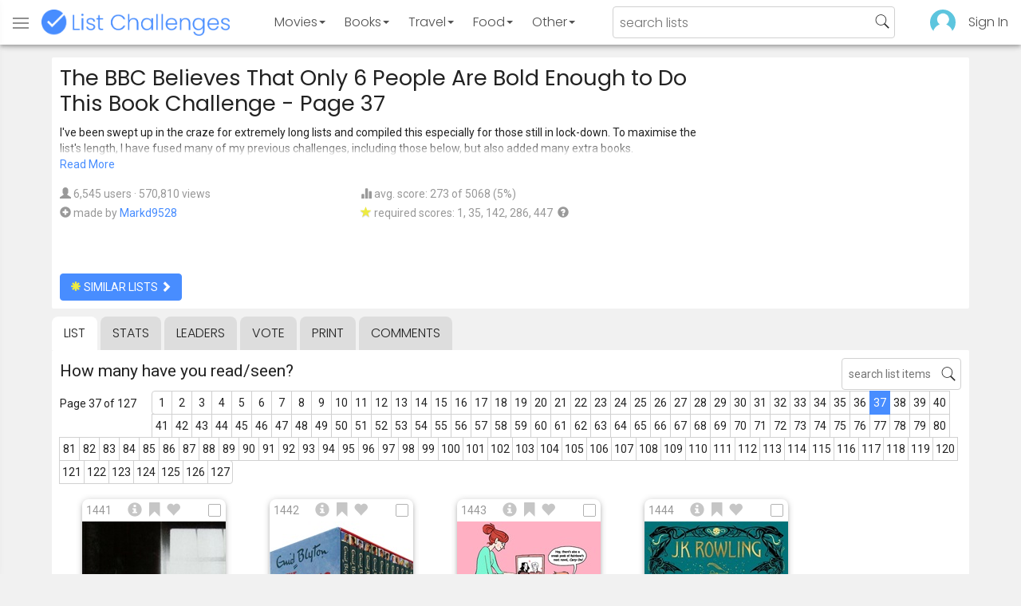

--- FILE ---
content_type: text/html; charset=utf-8
request_url: https://www.listchallenges.com/the-bbc-believes-that-only-6-people-are-bold/list/37
body_size: 18100
content:


<!DOCTYPE html>

<html id="html">

<head><meta charset="utf-8" /><title>
	The BBC Believes That Only 6 People Are Bold Enough to Do This Book Challenge - Page 37
</title>
            <script type="text/javascript" id="publift-footer-sticky">window.enableFooterSticky = true;</script>
            <script async src="https://cdn.fuseplatform.net/publift/tags/2/4143/fuse.js"></script>
        



        <link href="https://fonts.googleapis.com/css?family=Poppins:300,400|Roboto" rel="stylesheet">

        <link href="/bundles/app-styles?v=WfAfF6vFRj_GcLIGcJaX5KyO7LrfruEWBXJaBT75jWw1" rel="stylesheet"/>

        <!-- Global site tag (gtag.js) - Google Analytics -->
        <script async src="https://www.googletagmanager.com/gtag/js?id=G-965F4245JC"></script>
        <script>
            window.dataLayer = window.dataLayer || [];
            function gtag() { dataLayer.push(arguments); }
            gtag('js', new Date());

            gtag('config', 'G-965F4245JC');
        </script>
        <link href="/favicon.png" rel="icon" type="image/png" /><meta name="viewport" content="width=device-width, initial-scale=1.0" />
    

    <script type='text/javascript' src='//platform-api.sharethis.com/js/sharethis.js#property=5c9aaa2bfb6af900122ece55&product=inline-share-buttons' async='async'></script>
<meta property="og:title" content="The BBC Believes That Only 6 People Are Bold Enough to Do This Book Challenge - Page 37" />
<link rel="canonical" href="https://www.listchallenges.com/the-bbc-believes-that-only-6-people-are-bold/list/37" />
<meta property="og:url" content="https://www.listchallenges.com/the-bbc-believes-that-only-6-people-are-bold/list/37" />
<link rel="image_src" href="https://www.listchallenges.com/f/lists/8830d515-c7c2-448c-a198-b2cd80378711.jpg" />
<meta property="og:image" content="https://www.listchallenges.com/f/lists/8830d515-c7c2-448c-a198-b2cd80378711.jpg" />
<meta property="og:image:width" content="600" />
<meta property="og:image:height" content="315" />
<meta property="og:type" content="article" />
<meta name="description" content="I&#39;ve been swept up in the craze for extremely long lists and compiled this especially for those still in lock-down. To maximise the..." />
<meta property="og:description" content="I&#39;ve been swept up in the craze for extremely long lists and compiled this especially for those still in lock-down. To maximise the..." />
<link rel="apple-touch-icon" href="/i/logo-big.png" />
<meta property="fb:app_id" content="1143373707863187" />
<meta property="og:site_name" content="List Challenges" />
</head>

<body id="body">

    

    <div class="backdrop" onclick="app.setBodyState('');" style="visibility: hidden"></div>
    <div class="toast"></div>
    

<header class="header shadow-4">
	<div class="header-content">
		<div class="header-button header-buttonMenu" onclick="header.menuButtonClick()">
			<span class="visible-IE glyphicon glyphicon-menu-hamburger"></span>
			<span class="hidden-IE">
				<i class="svgIcon "><svg><use xlink:href="/i/icons.svg#icon-list"></use></svg></i>
			</span>
		</div>
		<div class="header-titleWrapper">
			<a class="header-button header-title" href="/">
				<img src="/i/logo-title.png" alt="List Challenges" />
			</a>
		</div>
		<div class="flex-grow1 hidden-xs hidden-sm"></div>
		<a class="header-button header-buttonCategory"
			href="/movies"
			data-category="movies">
			<span class="button-text">Movies</span>
			<span class="caret"></span>
		</a>
		<a class="header-button header-buttonCategory"
			href="/books"
			data-category="books">
			<span class="button-text">Books</span>
			<span class="caret"></span>
		</a>
        <a class="header-button header-buttonCategory"
           href="/travel"
           data-category="travel">
            <span class="button-text">Travel</span>
            <span class="caret"></span>
        </a>
		<a class="header-button header-buttonCategory"
			href="/food"
			data-category="food">
			<span class="button-text">Food</span>
			<span class="caret"></span>
		</a>
		<a data-category="other" class="header-button header-buttonCategory"
			href="/other">
			<span class="button-text">Other</span>
			<span class="caret"></span>
		</a>
		<div class="flex-grow1"></div>
			
		
		<form id="formSearch" action="/lists/search" method="get" class="header-search">
			<input autocomplete="off" type="search" maxlength="100" placeholder="search lists" name="s" />
			<i class="svgIcon header-clearSearch"><svg><use xlink:href="/i/icons.svg#icon-x-button"></use></svg></i>
			<i class="svgIcon header-openSearch"><svg><use xlink:href="/i/icons.svg#icon-search"></use></svg></i>
		</form>

		<div class="flex-grow1 hidden-xs"></div>
	
        <a class="header-button header-buttonProfile hidden-xxs" href="/sign-in">
            <img src="/f/users/default.png" />
        </a>
		<a class="header-button hidden-xs" href="/sign-in">
				Sign In
		</a>
	
	</div>

	<div class="header-listsDropDown flexRow">
		<div>
			<div class="header-buttonSort selected"
				onclick="header.redirectToCurrentHeaderSelection();"
				data-sort="trending">
				<span class="glyphicon glyphicon-arrow-up "></span> Trending
			</div>
			<div class="header-buttonSort"
				 onclick="header.redirectToCurrentHeaderSelection();"
				 data-sort="new">
				<span class="glyphicon glyphicon-time "></span> New
			</div>
			<div class="header-buttonSort"
				onclick="header.redirectToCurrentHeaderSelection();"
				data-sort="popular">
				<span class="glyphicon glyphicon-user "></span> Popular
			</div>
		</div>
		<div class="header-listsByCategory header-lists flex-grow1"></div>
	</div>

	<div class="header-searchResults">
	</div>

</header>

<div class="menu shadow-8">
	
	
		<a class="menu-link menu-linkFeature menu-linkSignIn" href="/sign-in">
			<img src="/f/users/default.png" />
			<div>Sign In</div>
		</a>
	
	<a class="menu-link" href="/create-list"><i class="svgIcon "><svg><use xlink:href="/i/icons.svg#icon-add"></use></svg></i> Make a List</a>
	<a class="menu-link" href="/lists/all/trending"><i class="svgIcon "><svg><use xlink:href="/i/icons.svg#icon-todo-list"></use></svg></i> Browse Lists</a>
	<a class="menu-link" href="/lists/search"><i class="svgIcon "><svg><use xlink:href="/i/icons.svg#icon-search"></use></svg></i> Search Lists</a>
	<a class="menu-link" href="/leaders"><i class="svgIcon "><svg><use xlink:href="/i/icons.svg#icon-trophy"></use></svg></i> Leaders</a>
	<a class="menu-link" href="/help"><i class="svgIcon "><svg><use xlink:href="/i/icons.svg#icon-help"></use></svg></i> Help / Contact</a>
	
	
	
	<a class="menu-link" href="/subscribe"><i class="svgIcon "><svg><use xlink:href="/i/icons.svg#icon-new"></use></svg></i> Newsletter</a>
	
</div>

    <form method="post" action="./37" id="form" novalidate="" onsubmit="return false;">
<div class="aspNetHidden">
<input type="hidden" name="__EVENTTARGET" id="__EVENTTARGET" value="" />
<input type="hidden" name="__EVENTARGUMENT" id="__EVENTARGUMENT" value="" />
<input type="hidden" name="__VIEWSTATE" id="__VIEWSTATE" value="+g4eNWUhHlqgiTFfvQRTQXGYu2A9MNbKkST2X645CQ+Ly+5zSaXazEbBbj11rytH9+dl0NMYsT6RmnkEwL6sV4WkadHduQJ8JTAKY0hnukk=" />
</div>

<script type="text/javascript">
//<![CDATA[
var theForm = document.forms['form'];
if (!theForm) {
    theForm = document.form;
}
function __doPostBack(eventTarget, eventArgument) {
    if (!theForm.onsubmit || (theForm.onsubmit() != false)) {
        theForm.__EVENTTARGET.value = eventTarget;
        theForm.__EVENTARGUMENT.value = eventArgument;
        theForm.submit();
    }
}
//]]>
</script>


<div class="aspNetHidden">

	<input type="hidden" name="__VIEWSTATEGENERATOR" id="__VIEWSTATEGENERATOR" value="B876C835" />
	<input type="hidden" name="__EVENTVALIDATION" id="__EVENTVALIDATION" value="gdudt1HTGDoorH2i9FkyvgmFx6dN3enMs83ou7EXa/RJUZAkrgMJsy16j6Yk9Olav8B1hM/dNAVUjmXFzN69haQNbmOUwGfsb0mhGLYpodeIWWTLj5EOoud/+JCWBdnvk3t+5c4aTzbzz8WeiUHv9A==" />
</div>

        

        <div id="panelContainer_Master" class="container">
	

            
            
            

            

    <div id="MainContent_divListMaster" class="listMaster">

        <div class="listMaster-listImage" style="background-image: url('/f/lists/8830d515-c7c2-448c-a198-b2cd80378711.jpg')"></div>

        <div class="checklist-scorePlaceholder"></div>

        <div class="listMaster-listImagePlaceholder"></div>

        <div class="listMaster-belowImage">

            

            <div class="content listMaster-top">

                
                <div class="fr pl-20 hidden-xs hidden-sm">
                    <span class="ad-wrapper"><div data-fuse="list_mrec" class="ad-4 ad"></div></span>
                </div>
                

                <h1 class="listMaster-topName">
                    The BBC Believes That Only 6 People Are Bold Enough to Do This Book Challenge
                     - Page 37
                </h1>

                <div class="listMaster-showInfo">
                    <button type="button" class="btn btn-default btn-xs">show list info</button>
                </div>

                <div id="MainContent_divDescription" class="listMaster-topDescription listMaster-description-cutoff">
                    <div class="listMaster-topDescription-content">
                        I've been swept up in the craze for extremely long lists and compiled this especially for those still in lock-down. To maximise the list's length, I have fused many of my previous challenges, including those below, but also added many extra books.<div class="double-break"></div>* Goodreads Highest Rating Books (200,000 to 1,000,000+) - all used<br />* Goodreads Books With 150,000 to 199,999 Ratings - all used (supplemented by most books 125,000+)<br />* 237 Books at Least 50,000 List Challengers Have Read - all used<br />* The Top 500 from thegreatestbooks.org - all used<br />* All challenges in "The Chronology of American Literature in the 20th Century" series - most popular books used<br />* Librarything's Top 1000 Books: 001-500 - all used<div class="double-break"></div>Alphabetical by title (more or less). BTW, a dozen or so repetitions were intentional, and a similar number were not.
                    </div>
                </div>
                <a href="#" class="listMaster-read-more-link link">Read More</a>

                <div class="listMaster-topInfo flexResponsive flexResponsive-no-margin">
                    <div>
                        <div>
                            <span class="glyphicon glyphicon-user"></span>
                            6,545 users
							&middot;
							570,810 views
                        </div>
                        <div class="flexRow">
                            <div>
                                <span class="glyphicon glyphicon-plus-sign"></span>&nbsp;
                            </div>
                            <div>
                                <span class="no-wrap">made by <a href="/profile/387017" class="link" rel="nofollow">Markd9528</a></span>
                            </div>
                        </div>
                    </div>
                    <div>
                        <div>
                            <span class="glyphicon glyphicon-stats "></span> avg. score: 273 of 5068 (5%)
                        </div>
                        <div>
                            <span class="glyphicon glyphicon-star "></span> required scores: 1, 35, 142, 286, 447&nbsp;
							<a href="/help#StarRequirements" class="link-999"><span class="glyphicon glyphicon-question-sign"></span></a>
                        </div>
                    </div>
                </div>

                <div class="listMaster-shareList mmm">
                    <div class="sharethis-inline-share-buttons" data-url="https://www.listchallenges.com/the-bbc-believes-that-only-6-people-are-bold"></div>
                </div>

                <div>
                    <a onclick="app.redirect(&#39;/lists/similar/278122&#39;);return false;" id="MainContent_buttonSimilarLists" class="btn btn-primary  " formnovalidate="formnovalidate" href="javascript:__doPostBack(&#39;ctl00$ctl00$MainContent$buttonSimilarLists&#39;,&#39;&#39;)"><span class='glyphicon glyphicon-asterisk' style='color:#edeb40'></span> similar lists <span class="glyphicon glyphicon-chevron-right "></span></a>
                    
                </div>

            </div>


            <div id="MainContent_navsListPages" class="tabs listMaster-tabs">
                <a href="/the-bbc-believes-that-only-6-people-are-bold" class=" active"  rel="nofollow">list</a>
                <a href="/the-bbc-believes-that-only-6-people-are-bold/stats"   rel="nofollow">stats</a>
                <a href="/the-bbc-believes-that-only-6-people-are-bold/leaders"   rel="nofollow">leaders</a>
                <a href="/the-bbc-believes-that-only-6-people-are-bold/vote"   rel="nofollow"><span class="hidden-xs">vote</span><span class="visible-xs">Vote</span></a>
                <a href="/print-list/278122"   target="_blank" rel="nofollow">print</a>
                <a href="/the-bbc-believes-that-only-6-people-are-bold/comments"   rel="nofollow">comments</a>
            </div>

            <div id="listMasterContentWrapper" class="clearfix">
                

    <div class="checklist-starAnimated">
        <span class="glyphicon glyphicon-star "></span> 
    </div>

    <div class="checklist">

        <div class="checklist-content content clearfix">

            <div class="checklist-search">
                <input class="checklist-input" autocomplete="off" type="search" maxlength="100" placeholder="search list items" />
                <i class="svgIcon checklist-clearSearch"><svg><use xlink:href="/i/icons.svg#icon-x-button"></use></svg></i>
                <i class="svgIcon checklist-openSearch"><svg><use xlink:href="/i/icons.svg#icon-search"></use></svg></i>
                <div class="checklist-searchResults shadow-3 checklist-searchResults-tall-images">
                    <div class="message">type to search</div>
                </div>
            </div>

            <h3 class="checklist-question">
                How many have you read/seen?
            </h3>

            

            <div class="checklist-paging clearfix">

                <div class="checklist-pageTop">
                    Page 37 of 127
                </div>

                <div id="MainContent_MainContent_pager" class="pager pager-narrowMargins"><a href="/the-bbc-believes-that-only-6-people-are-bold" >1</a><a href="/the-bbc-believes-that-only-6-people-are-bold/list/2" >2</a><a href="/the-bbc-believes-that-only-6-people-are-bold/list/3" >3</a><a href="/the-bbc-believes-that-only-6-people-are-bold/list/4" >4</a><a href="/the-bbc-believes-that-only-6-people-are-bold/list/5" >5</a><a href="/the-bbc-believes-that-only-6-people-are-bold/list/6" >6</a><a href="/the-bbc-believes-that-only-6-people-are-bold/list/7" >7</a><a href="/the-bbc-believes-that-only-6-people-are-bold/list/8" >8</a><a href="/the-bbc-believes-that-only-6-people-are-bold/list/9" >9</a><a href="/the-bbc-believes-that-only-6-people-are-bold/list/10" >10</a><a href="/the-bbc-believes-that-only-6-people-are-bold/list/11" >11</a><a href="/the-bbc-believes-that-only-6-people-are-bold/list/12" >12</a><a href="/the-bbc-believes-that-only-6-people-are-bold/list/13" >13</a><a href="/the-bbc-believes-that-only-6-people-are-bold/list/14" >14</a><a href="/the-bbc-believes-that-only-6-people-are-bold/list/15" >15</a><a href="/the-bbc-believes-that-only-6-people-are-bold/list/16" >16</a><a href="/the-bbc-believes-that-only-6-people-are-bold/list/17" >17</a><a href="/the-bbc-believes-that-only-6-people-are-bold/list/18" >18</a><a href="/the-bbc-believes-that-only-6-people-are-bold/list/19" >19</a><a href="/the-bbc-believes-that-only-6-people-are-bold/list/20" >20</a><a href="/the-bbc-believes-that-only-6-people-are-bold/list/21" >21</a><a href="/the-bbc-believes-that-only-6-people-are-bold/list/22" >22</a><a href="/the-bbc-believes-that-only-6-people-are-bold/list/23" >23</a><a href="/the-bbc-believes-that-only-6-people-are-bold/list/24" >24</a><a href="/the-bbc-believes-that-only-6-people-are-bold/list/25" >25</a><a href="/the-bbc-believes-that-only-6-people-are-bold/list/26" >26</a><a href="/the-bbc-believes-that-only-6-people-are-bold/list/27" >27</a><a href="/the-bbc-believes-that-only-6-people-are-bold/list/28" >28</a><a href="/the-bbc-believes-that-only-6-people-are-bold/list/29" >29</a><a href="/the-bbc-believes-that-only-6-people-are-bold/list/30" >30</a><a href="/the-bbc-believes-that-only-6-people-are-bold/list/31" >31</a><a href="/the-bbc-believes-that-only-6-people-are-bold/list/32" >32</a><a href="/the-bbc-believes-that-only-6-people-are-bold/list/33" >33</a><a href="/the-bbc-believes-that-only-6-people-are-bold/list/34" >34</a><a href="/the-bbc-believes-that-only-6-people-are-bold/list/35" >35</a><a href="/the-bbc-believes-that-only-6-people-are-bold/list/36" >36</a><a href="/the-bbc-believes-that-only-6-people-are-bold/list/37" class="active">37</a><a href="/the-bbc-believes-that-only-6-people-are-bold/list/38" >38</a><a href="/the-bbc-believes-that-only-6-people-are-bold/list/39" >39</a><a href="/the-bbc-believes-that-only-6-people-are-bold/list/40" >40</a><a href="/the-bbc-believes-that-only-6-people-are-bold/list/41" >41</a><a href="/the-bbc-believes-that-only-6-people-are-bold/list/42" >42</a><a href="/the-bbc-believes-that-only-6-people-are-bold/list/43" >43</a><a href="/the-bbc-believes-that-only-6-people-are-bold/list/44" >44</a><a href="/the-bbc-believes-that-only-6-people-are-bold/list/45" >45</a><a href="/the-bbc-believes-that-only-6-people-are-bold/list/46" >46</a><a href="/the-bbc-believes-that-only-6-people-are-bold/list/47" >47</a><a href="/the-bbc-believes-that-only-6-people-are-bold/list/48" >48</a><a href="/the-bbc-believes-that-only-6-people-are-bold/list/49" >49</a><a href="/the-bbc-believes-that-only-6-people-are-bold/list/50" >50</a><a href="/the-bbc-believes-that-only-6-people-are-bold/list/51" >51</a><a href="/the-bbc-believes-that-only-6-people-are-bold/list/52" >52</a><a href="/the-bbc-believes-that-only-6-people-are-bold/list/53" >53</a><a href="/the-bbc-believes-that-only-6-people-are-bold/list/54" >54</a><a href="/the-bbc-believes-that-only-6-people-are-bold/list/55" >55</a><a href="/the-bbc-believes-that-only-6-people-are-bold/list/56" >56</a><a href="/the-bbc-believes-that-only-6-people-are-bold/list/57" >57</a><a href="/the-bbc-believes-that-only-6-people-are-bold/list/58" >58</a><a href="/the-bbc-believes-that-only-6-people-are-bold/list/59" >59</a><a href="/the-bbc-believes-that-only-6-people-are-bold/list/60" >60</a><a href="/the-bbc-believes-that-only-6-people-are-bold/list/61" >61</a><a href="/the-bbc-believes-that-only-6-people-are-bold/list/62" >62</a><a href="/the-bbc-believes-that-only-6-people-are-bold/list/63" >63</a><a href="/the-bbc-believes-that-only-6-people-are-bold/list/64" >64</a><a href="/the-bbc-believes-that-only-6-people-are-bold/list/65" >65</a><a href="/the-bbc-believes-that-only-6-people-are-bold/list/66" >66</a><a href="/the-bbc-believes-that-only-6-people-are-bold/list/67" >67</a><a href="/the-bbc-believes-that-only-6-people-are-bold/list/68" >68</a><a href="/the-bbc-believes-that-only-6-people-are-bold/list/69" >69</a><a href="/the-bbc-believes-that-only-6-people-are-bold/list/70" >70</a><a href="/the-bbc-believes-that-only-6-people-are-bold/list/71" >71</a><a href="/the-bbc-believes-that-only-6-people-are-bold/list/72" >72</a><a href="/the-bbc-believes-that-only-6-people-are-bold/list/73" >73</a><a href="/the-bbc-believes-that-only-6-people-are-bold/list/74" >74</a><a href="/the-bbc-believes-that-only-6-people-are-bold/list/75" >75</a><a href="/the-bbc-believes-that-only-6-people-are-bold/list/76" >76</a><a href="/the-bbc-believes-that-only-6-people-are-bold/list/77" >77</a><a href="/the-bbc-believes-that-only-6-people-are-bold/list/78" >78</a><a href="/the-bbc-believes-that-only-6-people-are-bold/list/79" >79</a><a href="/the-bbc-believes-that-only-6-people-are-bold/list/80" >80</a><a href="/the-bbc-believes-that-only-6-people-are-bold/list/81" >81</a><a href="/the-bbc-believes-that-only-6-people-are-bold/list/82" >82</a><a href="/the-bbc-believes-that-only-6-people-are-bold/list/83" >83</a><a href="/the-bbc-believes-that-only-6-people-are-bold/list/84" >84</a><a href="/the-bbc-believes-that-only-6-people-are-bold/list/85" >85</a><a href="/the-bbc-believes-that-only-6-people-are-bold/list/86" >86</a><a href="/the-bbc-believes-that-only-6-people-are-bold/list/87" >87</a><a href="/the-bbc-believes-that-only-6-people-are-bold/list/88" >88</a><a href="/the-bbc-believes-that-only-6-people-are-bold/list/89" >89</a><a href="/the-bbc-believes-that-only-6-people-are-bold/list/90" >90</a><a href="/the-bbc-believes-that-only-6-people-are-bold/list/91" >91</a><a href="/the-bbc-believes-that-only-6-people-are-bold/list/92" >92</a><a href="/the-bbc-believes-that-only-6-people-are-bold/list/93" >93</a><a href="/the-bbc-believes-that-only-6-people-are-bold/list/94" >94</a><a href="/the-bbc-believes-that-only-6-people-are-bold/list/95" >95</a><a href="/the-bbc-believes-that-only-6-people-are-bold/list/96" >96</a><a href="/the-bbc-believes-that-only-6-people-are-bold/list/97" >97</a><a href="/the-bbc-believes-that-only-6-people-are-bold/list/98" >98</a><a href="/the-bbc-believes-that-only-6-people-are-bold/list/99" >99</a><a href="/the-bbc-believes-that-only-6-people-are-bold/list/100" >100</a><a href="/the-bbc-believes-that-only-6-people-are-bold/list/101" >101</a><a href="/the-bbc-believes-that-only-6-people-are-bold/list/102" >102</a><a href="/the-bbc-believes-that-only-6-people-are-bold/list/103" >103</a><a href="/the-bbc-believes-that-only-6-people-are-bold/list/104" >104</a><a href="/the-bbc-believes-that-only-6-people-are-bold/list/105" >105</a><a href="/the-bbc-believes-that-only-6-people-are-bold/list/106" >106</a><a href="/the-bbc-believes-that-only-6-people-are-bold/list/107" >107</a><a href="/the-bbc-believes-that-only-6-people-are-bold/list/108" >108</a><a href="/the-bbc-believes-that-only-6-people-are-bold/list/109" >109</a><a href="/the-bbc-believes-that-only-6-people-are-bold/list/110" >110</a><a href="/the-bbc-believes-that-only-6-people-are-bold/list/111" >111</a><a href="/the-bbc-believes-that-only-6-people-are-bold/list/112" >112</a><a href="/the-bbc-believes-that-only-6-people-are-bold/list/113" >113</a><a href="/the-bbc-believes-that-only-6-people-are-bold/list/114" >114</a><a href="/the-bbc-believes-that-only-6-people-are-bold/list/115" >115</a><a href="/the-bbc-believes-that-only-6-people-are-bold/list/116" >116</a><a href="/the-bbc-believes-that-only-6-people-are-bold/list/117" >117</a><a href="/the-bbc-believes-that-only-6-people-are-bold/list/118" >118</a><a href="/the-bbc-believes-that-only-6-people-are-bold/list/119" >119</a><a href="/the-bbc-believes-that-only-6-people-are-bold/list/120" >120</a><a href="/the-bbc-believes-that-only-6-people-are-bold/list/121" >121</a><a href="/the-bbc-believes-that-only-6-people-are-bold/list/122" >122</a><a href="/the-bbc-believes-that-only-6-people-are-bold/list/123" >123</a><a href="/the-bbc-believes-that-only-6-people-are-bold/list/124" >124</a><a href="/the-bbc-believes-that-only-6-people-are-bold/list/125" >125</a><a href="/the-bbc-believes-that-only-6-people-are-bold/list/126" >126</a><a href="/the-bbc-believes-that-only-6-people-are-bold/list/127" >127</a></div>

            </div>

            <div class="checklist-itemsSection">

                <div class="checklist-itemsSectionLeft tall-images">

                    <div class="checklist-listItems">

                        <div id="MainContent_MainContent_itemRepeater_repeater" class="clearfix items-grid items-container tall-images items-container-cursor-pointer" >
        <div class="item even" data-item-id="2297936" data-category-id="5">
            
            <div class="item-click-area" role="button" tabindex="0">
                <div class="item-top">
                    <span class="item-button item-button-info glyphicon glyphicon-info-sign"></span><span class="item-button item-button-todo glyphicon glyphicon-bookmark"></span><span class="item-button item-button-favorite glyphicon glyphicon-heart"></span>
                </div>
                <div class="item-image-wrapper">
                    <div>
                        <img src="/f/items/c36ba134-488d-40d2-8832-239de65d2a69.jpg" alt="The Family of Pascal Duarte (Camilo Jose Cela)" />
                    </div>
                </div>
                <div class="item-name">The Family of Pascal Duarte</div>
                <div class="item-rank">1441</div>
                <div class="item-checkbox"></div>
                <div class="item-book-info">Camilo Jose Cela</div>
                
                
                
            </div>
        </div>
        
    
        <div class="item odd" data-item-id="2837508" data-category-id="5">
            
            <div class="item-click-area" role="button" tabindex="0">
                <div class="item-top">
                    <span class="item-button item-button-info glyphicon glyphicon-info-sign"></span><span class="item-button item-button-todo glyphicon glyphicon-bookmark"></span><span class="item-button item-button-favorite glyphicon glyphicon-heart"></span>
                </div>
                <div class="item-image-wrapper">
                    <div>
                        <img src="/f/items/7de7c79d-a44b-40a6-840d-cd0c996540f9.jpg" alt="The Famous Five Series (Enid Blyton)" />
                    </div>
                </div>
                <div class="item-name">The Famous Five Series</div>
                <div class="item-rank">1442</div>
                <div class="item-checkbox"></div>
                <div class="item-book-info">Enid Blyton</div>
                
                
                
            </div>
        </div>
        
    
        <div class="item even" data-item-id="3459067" data-category-id="5">
            
            <div class="item-click-area" role="button" tabindex="0">
                <div class="item-top">
                    <span class="item-button item-button-info glyphicon glyphicon-info-sign"></span><span class="item-button item-button-todo glyphicon glyphicon-bookmark"></span><span class="item-button item-button-favorite glyphicon glyphicon-heart"></span>
                </div>
                <div class="item-image-wrapper">
                    <div>
                        <img src="/f/items/4d5030d1-54b9-4c67-bf6a-960d663ff17f.jpg" alt="Fangirl (Rainbow Rowell)" />
                    </div>
                </div>
                <div class="item-name">Fangirl</div>
                <div class="item-rank">1443</div>
                <div class="item-checkbox"></div>
                <div class="item-book-info">Rainbow Rowell</div>
                
                
                
            </div>
        </div>
        
    
        <div class="item odd" data-item-id="3432464" data-category-id="5">
            
            <div class="item-click-area" role="button" tabindex="0">
                <div class="item-top">
                    <span class="item-button item-button-info glyphicon glyphicon-info-sign"></span><span class="item-button item-button-todo glyphicon glyphicon-bookmark"></span><span class="item-button item-button-favorite glyphicon glyphicon-heart"></span>
                </div>
                <div class="item-image-wrapper">
                    <div>
                        <img src="/f/items/1592b874-645a-4eb2-85ea-22359837e0ba.jpg" alt="Fantastic Beasts - The Crimes of Grindelwald (J.K. Rowling)" />
                    </div>
                </div>
                <div class="item-name">Fantastic Beasts - The Crimes of Grindelwald</div>
                <div class="item-rank">1444</div>
                <div class="item-checkbox"></div>
                <div class="item-book-info">J.K. Rowling</div>
                
                
                
            </div>
        </div>
        <span class="ad-wrapper"><div data-fuse="list_incontent_1" class="ad-1 ad"></div></span>
    
        <div class="item even" data-item-id="3110175" data-category-id="5">
            
            <div class="item-click-area" role="button" tabindex="0">
                <div class="item-top">
                    <span class="item-button item-button-info glyphicon glyphicon-info-sign"></span><span class="item-button item-button-todo glyphicon glyphicon-bookmark"></span><span class="item-button item-button-favorite glyphicon glyphicon-heart"></span>
                </div>
                <div class="item-image-wrapper">
                    <div>
                        <img src="/f/items/a8261fc2-e1f9-4546-bb93-f739b8c5b794.jpg" alt="Fantastic Beasts and Where to Find Them (J.K. Rowling)" />
                    </div>
                </div>
                <div class="item-name">Fantastic Beasts and Where to Find Them</div>
                <div class="item-rank">1445</div>
                <div class="item-checkbox"></div>
                <div class="item-book-info">J.K. Rowling</div>
                
                
                
            </div>
        </div>
        
    
        <div class="item odd" data-item-id="3464199" data-category-id="5">
            
            <div class="item-click-area" role="button" tabindex="0">
                <div class="item-top">
                    <span class="item-button item-button-info glyphicon glyphicon-info-sign"></span><span class="item-button item-button-todo glyphicon glyphicon-bookmark"></span><span class="item-button item-button-favorite glyphicon glyphicon-heart"></span>
                </div>
                <div class="item-image-wrapper">
                    <div>
                        <img src="/f/items/6d533ff9-5db1-4b5d-ac4a-08ce3f9341a9.jpg" alt="Fantastic Mr. Fox (Roald Dahl)" />
                    </div>
                </div>
                <div class="item-name">Fantastic Mr. Fox</div>
                <div class="item-rank">1446</div>
                <div class="item-checkbox"></div>
                <div class="item-book-info">Roald Dahl</div>
                
                
                
            </div>
        </div>
        
    
        <div class="item even" data-item-id="3122030" data-category-id="5">
            
            <div class="item-click-area" role="button" tabindex="0">
                <div class="item-top">
                    <span class="item-button item-button-info glyphicon glyphicon-info-sign"></span><span class="item-button item-button-todo glyphicon glyphicon-bookmark"></span><span class="item-button item-button-favorite glyphicon glyphicon-heart"></span>
                </div>
                <div class="item-image-wrapper">
                    <div>
                        <img src="/f/items/21a78c0e-d2a0-4d19-8897-45a37cc8ccec.jpg" alt="Fantastic Voyage (Isaac Asimov)" />
                    </div>
                </div>
                <div class="item-name">Fantastic Voyage</div>
                <div class="item-rank">1447</div>
                <div class="item-checkbox"></div>
                <div class="item-book-info">Isaac Asimov</div>
                
                
                
            </div>
        </div>
        
    
        <div class="item odd" data-item-id="3441835" data-category-id="5">
            
            <div class="item-click-area" role="button" tabindex="0">
                <div class="item-top">
                    <span class="item-button item-button-info glyphicon glyphicon-info-sign"></span><span class="item-button item-button-todo glyphicon glyphicon-bookmark"></span><span class="item-button item-button-favorite glyphicon glyphicon-heart"></span>
                </div>
                <div class="item-image-wrapper">
                    <div>
                        <img src="/f/items/fbe90a17-7798-418b-b52b-7224d3e6186c.jpg" alt="The Far Country (Nevil Shute)" />
                    </div>
                </div>
                <div class="item-name">The Far Country</div>
                <div class="item-rank">1448</div>
                <div class="item-checkbox"></div>
                <div class="item-book-info">Nevil Shute</div>
                
                
                
            </div>
        </div>
        
    
        <div class="item even" data-item-id="3440794" data-category-id="5">
            
            <div class="item-click-area" role="button" tabindex="0">
                <div class="item-top">
                    <span class="item-button item-button-info glyphicon glyphicon-info-sign"></span><span class="item-button item-button-todo glyphicon glyphicon-bookmark"></span><span class="item-button item-button-favorite glyphicon glyphicon-heart"></span>
                </div>
                <div class="item-image-wrapper">
                    <div>
                        <img class="lazy-load" data-src="/f/items/1c37de64-7624-4e4a-afbe-c0a9d08e946d.jpg" src="/i/b.png" alt="A Far Cry From Kensington (Muriel Spark)" />
                    </div>
                </div>
                <div class="item-name">A Far Cry From Kensington</div>
                <div class="item-rank">1449</div>
                <div class="item-checkbox"></div>
                <div class="item-book-info">Muriel Spark</div>
                
                
                
            </div>
        </div>
        
    
        <div class="item odd" data-item-id="3101829" data-category-id="5">
            
            <div class="item-click-area" role="button" tabindex="0">
                <div class="item-top">
                    <span class="item-button item-button-info glyphicon glyphicon-info-sign"></span><span class="item-button item-button-todo glyphicon glyphicon-bookmark"></span><span class="item-button item-button-favorite glyphicon glyphicon-heart"></span>
                </div>
                <div class="item-image-wrapper">
                    <div>
                        <img class="lazy-load" data-src="/f/items/2061badc-55df-4bb8-a001-36cdc136b5f7.jpg" src="/i/b.png" alt="Far From the Madding Crowd (Thomas Hardy)" />
                    </div>
                </div>
                <div class="item-name">Far From the Madding Crowd</div>
                <div class="item-rank">1450</div>
                <div class="item-checkbox"></div>
                <div class="item-book-info">Thomas Hardy</div>
                
                
                
            </div>
        </div>
        
    
        <div class="item even" data-item-id="2359857" data-category-id="5">
            
            <div class="item-click-area" role="button" tabindex="0">
                <div class="item-top">
                    <span class="item-button item-button-info glyphicon glyphicon-info-sign"></span><span class="item-button item-button-todo glyphicon glyphicon-bookmark"></span><span class="item-button item-button-favorite glyphicon glyphicon-heart"></span>
                </div>
                <div class="item-image-wrapper">
                    <div>
                        <img class="lazy-load" data-src="/f/items/5c447082-5ef4-4c80-a781-75bd511697df.jpg" src="/i/b.png" alt="The Far Pavilions (M. M. Kaye)" />
                    </div>
                </div>
                <div class="item-name">The Far Pavilions</div>
                <div class="item-rank">1451</div>
                <div class="item-checkbox"></div>
                <div class="item-book-info">M. M. Kaye</div>
                
                
                
            </div>
        </div>
        
    
        <div class="item odd" data-item-id="3421685" data-category-id="5">
            
            <div class="item-click-area" role="button" tabindex="0">
                <div class="item-top">
                    <span class="item-button item-button-info glyphicon glyphicon-info-sign"></span><span class="item-button item-button-todo glyphicon glyphicon-bookmark"></span><span class="item-button item-button-favorite glyphicon glyphicon-heart"></span>
                </div>
                <div class="item-image-wrapper">
                    <div>
                        <img class="lazy-load" data-src="/f/items/5ac4f199-e910-4add-a44e-255e4471fa25.jpg" src="/i/b.png" alt="The Faraway Tree Collection (Enid Blyton)" />
                    </div>
                </div>
                <div class="item-name">The Faraway Tree Collection</div>
                <div class="item-rank">1452</div>
                <div class="item-checkbox"></div>
                <div class="item-book-info">Enid Blyton</div>
                
                
                
            </div>
        </div>
        
    
        <div class="item even" data-item-id="3223572" data-category-id="5">
            
            <div class="item-click-area" role="button" tabindex="0">
                <div class="item-top">
                    <span class="item-button item-button-info glyphicon glyphicon-info-sign"></span><span class="item-button item-button-todo glyphicon glyphicon-bookmark"></span><span class="item-button item-button-favorite glyphicon glyphicon-heart"></span>
                </div>
                <div class="item-image-wrapper">
                    <div>
                        <img class="lazy-load" data-src="/f/items/28c2fae6-9553-4e86-9664-e6d2b16ceda0.jpg" src="/i/b.png" alt="A Farewell to Arms (Ernest Hemingway)" />
                    </div>
                </div>
                <div class="item-name">A Farewell to Arms</div>
                <div class="item-rank">1453</div>
                <div class="item-checkbox"></div>
                <div class="item-book-info">Ernest Hemingway</div>
                
                
                
            </div>
        </div>
        
    
        <div class="item odd" data-item-id="2362967" data-category-id="5">
            
            <div class="item-click-area" role="button" tabindex="0">
                <div class="item-top">
                    <span class="item-button item-button-info glyphicon glyphicon-info-sign"></span><span class="item-button item-button-todo glyphicon glyphicon-bookmark"></span><span class="item-button item-button-favorite glyphicon glyphicon-heart"></span>
                </div>
                <div class="item-image-wrapper">
                    <div>
                        <img class="lazy-load" data-src="/f/items/ea39b478-85b6-4291-b475-916356f5686b.jpg" src="/i/b.png" alt="Farewell, My Lovely (Raymond Chandler)" />
                    </div>
                </div>
                <div class="item-name">Farewell, My Lovely</div>
                <div class="item-rank">1454</div>
                <div class="item-checkbox"></div>
                <div class="item-book-info">Raymond Chandler</div>
                
                
                
            </div>
        </div>
        
    
        <div class="item even" data-item-id="3040808" data-category-id="5">
            
            <div class="item-click-area" role="button" tabindex="0">
                <div class="item-top">
                    <span class="item-button item-button-info glyphicon glyphicon-info-sign"></span><span class="item-button item-button-todo glyphicon glyphicon-bookmark"></span><span class="item-button item-button-favorite glyphicon glyphicon-heart"></span>
                </div>
                <div class="item-image-wrapper">
                    <div>
                        <img class="lazy-load" data-src="/f/items/9caa95f3-44f3-426a-bc3b-b4f9b2fb7bab.jpg" src="/i/b.png" alt="Farmer Boy (Laura Ingalls Wilder)" />
                    </div>
                </div>
                <div class="item-name">Farmer Boy</div>
                <div class="item-rank">1455</div>
                <div class="item-checkbox"></div>
                <div class="item-book-info">Laura Ingalls Wilder</div>
                
                
                
            </div>
        </div>
        
    
        <div class="item odd" data-item-id="2825770" data-category-id="5">
            
            <div class="item-click-area" role="button" tabindex="0">
                <div class="item-top">
                    <span class="item-button item-button-info glyphicon glyphicon-info-sign"></span><span class="item-button item-button-todo glyphicon glyphicon-bookmark"></span><span class="item-button item-button-favorite glyphicon glyphicon-heart"></span>
                </div>
                <div class="item-image-wrapper">
                    <div>
                        <img class="lazy-load" data-src="/f/items/cf9593ab-2f99-4b44-8f87-680f01f31608.jpg" src="/i/b.png" alt="Fast Food Nation (Eric Schlosser)" />
                    </div>
                </div>
                <div class="item-name">Fast Food Nation</div>
                <div class="item-rank">1456</div>
                <div class="item-checkbox"></div>
                <div class="item-book-info">Eric Schlosser</div>
                
                
                
            </div>
        </div>
        <span class="ad-wrapper"><div data-fuse="list_incontent_2" class="ad-2 ad"></div></span>
    
        <div class="item even" data-item-id="2740557" data-category-id="5">
            
            <div class="item-click-area" role="button" tabindex="0">
                <div class="item-top">
                    <span class="item-button item-button-info glyphicon glyphicon-info-sign"></span><span class="item-button item-button-todo glyphicon glyphicon-bookmark"></span><span class="item-button item-button-favorite glyphicon glyphicon-heart"></span>
                </div>
                <div class="item-image-wrapper">
                    <div>
                        <img class="lazy-load" data-src="/f/items/be970ea2-34de-4c42-9e66-b8297f9a5d67.jpg" src="/i/b.png" alt="The Fate of Ten (Pittacus Lore)" />
                    </div>
                </div>
                <div class="item-name">The Fate of Ten</div>
                <div class="item-rank">1457</div>
                <div class="item-checkbox"></div>
                <div class="item-book-info">Pittacus Lore</div>
                
                
                
            </div>
        </div>
        
    
        <div class="item odd" data-item-id="2407486" data-category-id="5">
            
            <div class="item-click-area" role="button" tabindex="0">
                <div class="item-top">
                    <span class="item-button item-button-info glyphicon glyphicon-info-sign"></span><span class="item-button item-button-todo glyphicon glyphicon-bookmark"></span><span class="item-button item-button-favorite glyphicon glyphicon-heart"></span>
                </div>
                <div class="item-image-wrapper">
                    <div>
                        <img class="lazy-load" data-src="/f/items/1502d919-2e56-40ed-a7b1-7ecc3e49018f.jpg" src="/i/b.png" alt="Fatelessness (Imre Kertész)" />
                    </div>
                </div>
                <div class="item-name">Fatelessness</div>
                <div class="item-rank">1458</div>
                <div class="item-checkbox"></div>
                <div class="item-book-info">Imre Kertész</div>
                
                
                
            </div>
        </div>
        
    
        <div class="item even" data-item-id="3307623" data-category-id="5">
            
            <div class="item-click-area" role="button" tabindex="0">
                <div class="item-top">
                    <span class="item-button item-button-info glyphicon glyphicon-info-sign"></span><span class="item-button item-button-todo glyphicon glyphicon-bookmark"></span><span class="item-button item-button-favorite glyphicon glyphicon-heart"></span>
                </div>
                <div class="item-image-wrapper">
                    <div>
                        <img class="lazy-load" data-src="/f/items/a1abf7af-fc56-47b1-850c-a1cd80bfd2c7.jpg" src="/i/b.png" alt="Fates and Furies (Lauren Groff)" />
                    </div>
                </div>
                <div class="item-name">Fates and Furies</div>
                <div class="item-rank">1459</div>
                <div class="item-checkbox"></div>
                <div class="item-book-info">Lauren Groff</div>
                
                
                
            </div>
        </div>
        
    
        <div class="item odd" data-item-id="3456498" data-category-id="5">
            
            <div class="item-click-area" role="button" tabindex="0">
                <div class="item-top">
                    <span class="item-button item-button-info glyphicon glyphicon-info-sign"></span><span class="item-button item-button-todo glyphicon glyphicon-bookmark"></span><span class="item-button item-button-favorite glyphicon glyphicon-heart"></span>
                </div>
                <div class="item-image-wrapper">
                    <div>
                        <img class="lazy-load" data-src="/f/items/ad952b30-52e4-4f12-8427-e96565f15655.jpg" src="/i/b.png" alt="The Fates Divide (Veronica Roth)" />
                    </div>
                </div>
                <div class="item-name">The Fates Divide</div>
                <div class="item-rank">1460</div>
                <div class="item-checkbox"></div>
                <div class="item-book-info">Veronica Roth</div>
                
                
                
            </div>
        </div>
        
    
        <div class="item even" data-item-id="3101811" data-category-id="5">
            
            <div class="item-click-area" role="button" tabindex="0">
                <div class="item-top">
                    <span class="item-button item-button-info glyphicon glyphicon-info-sign"></span><span class="item-button item-button-todo glyphicon glyphicon-bookmark"></span><span class="item-button item-button-favorite glyphicon glyphicon-heart"></span>
                </div>
                <div class="item-image-wrapper">
                    <div>
                        <img class="lazy-load" data-src="/f/items/ebe2f037-05db-4f3c-8acc-2a2f4ee5501b.jpg" src="/i/b.png" alt="Father and Son (Edmund Gosse)" />
                    </div>
                </div>
                <div class="item-name">Father and Son</div>
                <div class="item-rank">1461</div>
                <div class="item-checkbox"></div>
                <div class="item-book-info">Edmund Gosse</div>
                
                
                
            </div>
        </div>
        
    
        <div class="item odd" data-item-id="3423623" data-category-id="5">
            
            <div class="item-click-area" role="button" tabindex="0">
                <div class="item-top">
                    <span class="item-button item-button-info glyphicon glyphicon-info-sign"></span><span class="item-button item-button-todo glyphicon glyphicon-bookmark"></span><span class="item-button item-button-favorite glyphicon glyphicon-heart"></span>
                </div>
                <div class="item-image-wrapper">
                    <div>
                        <img class="lazy-load" data-src="/f/items/53513011-f012-41c1-97a2-2bac6a4e49ba.jpg" src="/i/b.png" alt="Fathers and Sons (Ivan Turgenev)" />
                    </div>
                </div>
                <div class="item-name">Fathers and Sons</div>
                <div class="item-rank">1462</div>
                <div class="item-checkbox"></div>
                <div class="item-book-info">Ivan Turgenev</div>
                
                
                
            </div>
        </div>
        
    
        <div class="item even" data-item-id="2317418" data-category-id="5">
            
            <div class="item-click-area" role="button" tabindex="0">
                <div class="item-top">
                    <span class="item-button item-button-info glyphicon glyphicon-info-sign"></span><span class="item-button item-button-todo glyphicon glyphicon-bookmark"></span><span class="item-button item-button-favorite glyphicon glyphicon-heart"></span>
                </div>
                <div class="item-image-wrapper">
                    <div>
                        <img class="lazy-load" data-src="/f/items/a75eb468-edf2-4189-a7b0-0a0dcdaa06f3.jpg" src="/i/b.png" alt="The Fault in Our Stars (John Green)" />
                    </div>
                </div>
                <div class="item-name">The Fault in Our Stars</div>
                <div class="item-rank">1463</div>
                <div class="item-checkbox"></div>
                <div class="item-book-info">John Green</div>
                
                
                
            </div>
        </div>
        
    
        <div class="item odd" data-item-id="3243707" data-category-id="5">
            
            <div class="item-click-area" role="button" tabindex="0">
                <div class="item-top">
                    <span class="item-button item-button-info glyphicon glyphicon-info-sign"></span><span class="item-button item-button-todo glyphicon glyphicon-bookmark"></span><span class="item-button item-button-favorite glyphicon glyphicon-heart"></span>
                </div>
                <div class="item-image-wrapper">
                    <div>
                        <img class="lazy-load" data-src="/f/items/dcbf0df5-c1eb-4598-8cc7-e424d3301f6d.jpg" src="/i/b.png" alt="Faust (Johann Wolfgang Von Goethe)" />
                    </div>
                </div>
                <div class="item-name">Faust</div>
                <div class="item-rank">1464</div>
                <div class="item-checkbox"></div>
                <div class="item-book-info">Johann Wolfgang Von Goethe</div>
                
                
                
            </div>
        </div>
        
    
        <div class="item even" data-item-id="3427272" data-category-id="5">
            
            <div class="item-click-area" role="button" tabindex="0">
                <div class="item-top">
                    <span class="item-button item-button-info glyphicon glyphicon-info-sign"></span><span class="item-button item-button-todo glyphicon glyphicon-bookmark"></span><span class="item-button item-button-favorite glyphicon glyphicon-heart"></span>
                </div>
                <div class="item-image-wrapper">
                    <div>
                        <img class="lazy-load" data-src="/f/items/55cb5c94-4670-4230-8b8f-4ce3fab0bfb2.jpg" src="/i/b.png" alt="Faust, Part One (Johann Wolfgang Von Goethe)" />
                    </div>
                </div>
                <div class="item-name">Faust, Part One</div>
                <div class="item-rank">1465</div>
                <div class="item-checkbox"></div>
                <div class="item-book-info">Johann Wolfgang Von Goethe</div>
                
                
                
            </div>
        </div>
        
    
        <div class="item odd" data-item-id="3427276" data-category-id="5">
            
            <div class="item-click-area" role="button" tabindex="0">
                <div class="item-top">
                    <span class="item-button item-button-info glyphicon glyphicon-info-sign"></span><span class="item-button item-button-todo glyphicon glyphicon-bookmark"></span><span class="item-button item-button-favorite glyphicon glyphicon-heart"></span>
                </div>
                <div class="item-image-wrapper">
                    <div>
                        <img class="lazy-load" data-src="/f/items/935a7c26-0a55-4bbf-aea9-71c9b6bbc864.jpg" src="/i/b.png" alt="Faust, Part Two (Johann Wolfgang Von Goethe)" />
                    </div>
                </div>
                <div class="item-name">Faust, Part Two</div>
                <div class="item-rank">1466</div>
                <div class="item-checkbox"></div>
                <div class="item-book-info">Johann Wolfgang Von Goethe</div>
                
                
                
            </div>
        </div>
        
    
        <div class="item even" data-item-id="2383546" data-category-id="5">
            
            <div class="item-click-area" role="button" tabindex="0">
                <div class="item-top">
                    <span class="item-button item-button-info glyphicon glyphicon-info-sign"></span><span class="item-button item-button-todo glyphicon glyphicon-bookmark"></span><span class="item-button item-button-favorite glyphicon glyphicon-heart"></span>
                </div>
                <div class="item-image-wrapper">
                    <div>
                        <img class="lazy-load" data-src="/f/items/331b354c-23ea-4e61-90d1-18f674eac503.jpg" src="/i/b.png" alt="The Favorite (Kiera Cass)" />
                    </div>
                </div>
                <div class="item-name">The Favorite</div>
                <div class="item-rank">1467</div>
                <div class="item-checkbox"></div>
                <div class="item-book-info">Kiera Cass</div>
                
                
                
            </div>
        </div>
        
    
        <div class="item odd" data-item-id="3451915" data-category-id="5">
            
            <div class="item-click-area" role="button" tabindex="0">
                <div class="item-top">
                    <span class="item-button item-button-info glyphicon glyphicon-info-sign"></span><span class="item-button item-button-todo glyphicon glyphicon-bookmark"></span><span class="item-button item-button-favorite glyphicon glyphicon-heart"></span>
                </div>
                <div class="item-image-wrapper">
                    <div>
                        <img class="lazy-load" data-src="/f/items/7d0ff044-35e2-4b6c-aeda-ed479f07b5b6.jpg" src="/i/b.png" alt="Fear (Stefan Zweig)" />
                    </div>
                </div>
                <div class="item-name">Fear</div>
                <div class="item-rank">1468</div>
                <div class="item-checkbox"></div>
                <div class="item-book-info">Stefan Zweig</div>
                
                
                
            </div>
        </div>
        <span class="ad-wrapper"><div data-fuse="list_incontent_3" class="ad-2 ad"></div></span>
    
        <div class="item even" data-item-id="2399750" data-category-id="5">
            
            <div class="item-click-area" role="button" tabindex="0">
                <div class="item-top">
                    <span class="item-button item-button-info glyphicon glyphicon-info-sign"></span><span class="item-button item-button-todo glyphicon glyphicon-bookmark"></span><span class="item-button item-button-favorite glyphicon glyphicon-heart"></span>
                </div>
                <div class="item-image-wrapper">
                    <div>
                        <img class="lazy-load" data-src="/f/items/c9d30e1d-82ce-48f6-aeb8-0bba146e3b3e.jpg" src="/i/b.png" alt="Fear and Loathing in Las Vegas (Hunter S. Thompson)" />
                    </div>
                </div>
                <div class="item-name">Fear and Loathing in Las Vegas</div>
                <div class="item-rank">1469</div>
                <div class="item-checkbox"></div>
                <div class="item-book-info">Hunter S. Thompson</div>
                
                
                
            </div>
        </div>
        
    
        <div class="item odd" data-item-id="3078556" data-category-id="5">
            
            <div class="item-click-area" role="button" tabindex="0">
                <div class="item-top">
                    <span class="item-button item-button-info glyphicon glyphicon-info-sign"></span><span class="item-button item-button-todo glyphicon glyphicon-bookmark"></span><span class="item-button item-button-favorite glyphicon glyphicon-heart"></span>
                </div>
                <div class="item-image-wrapper">
                    <div>
                        <img class="lazy-load" data-src="/f/items/96db7d04-da51-41c5-b8d7-a4578b77ec76.jpg" src="/i/b.png" alt="Fear and Loathing on the Campaign Trail &#39;72 (Hunter S. Thompson)" />
                    </div>
                </div>
                <div class="item-name">Fear and Loathing on the Campaign Trail &#39;72</div>
                <div class="item-rank">1470</div>
                <div class="item-checkbox"></div>
                <div class="item-book-info">Hunter S. Thompson</div>
                
                
                
            </div>
        </div>
        
    
        <div class="item even" data-item-id="2820235" data-category-id="5">
            
            <div class="item-click-area" role="button" tabindex="0">
                <div class="item-top">
                    <span class="item-button item-button-info glyphicon glyphicon-info-sign"></span><span class="item-button item-button-todo glyphicon glyphicon-bookmark"></span><span class="item-button item-button-favorite glyphicon glyphicon-heart"></span>
                </div>
                <div class="item-image-wrapper">
                    <div>
                        <img class="lazy-load" data-src="/f/items/d5e78053-ea89-43ec-8465-3313bbd56ead.jpg" src="/i/b.png" alt="Fear and Trembling (Amelie Nothomb)" />
                    </div>
                </div>
                <div class="item-name">Fear and Trembling</div>
                <div class="item-rank">1471</div>
                <div class="item-checkbox"></div>
                <div class="item-book-info">Amelie Nothomb</div>
                
                
                
            </div>
        </div>
        
    
        <div class="item odd" data-item-id="3439971" data-category-id="5">
            
            <div class="item-click-area" role="button" tabindex="0">
                <div class="item-top">
                    <span class="item-button item-button-info glyphicon glyphicon-info-sign"></span><span class="item-button item-button-todo glyphicon glyphicon-bookmark"></span><span class="item-button item-button-favorite glyphicon glyphicon-heart"></span>
                </div>
                <div class="item-image-wrapper">
                    <div>
                        <img class="lazy-load" data-src="/f/items/d9ecce3c-9974-4bae-b475-8a88bcad06e8.jpg" src="/i/b.png" alt="Fear and Trembling (Soren Kierkegaard)" />
                    </div>
                </div>
                <div class="item-name">Fear and Trembling</div>
                <div class="item-rank">1472</div>
                <div class="item-checkbox"></div>
                <div class="item-book-info">Soren Kierkegaard</div>
                
                
                
            </div>
        </div>
        
    
        <div class="item even" data-item-id="2535722" data-category-id="5">
            
            <div class="item-click-area" role="button" tabindex="0">
                <div class="item-top">
                    <span class="item-button item-button-info glyphicon glyphicon-info-sign"></span><span class="item-button item-button-todo glyphicon glyphicon-bookmark"></span><span class="item-button item-button-favorite glyphicon glyphicon-heart"></span>
                </div>
                <div class="item-image-wrapper">
                    <div>
                        <img class="lazy-load" data-src="/f/items/7f4b23ea-1e29-4e2e-8df1-a17e52bccb44.jpg" src="/i/b.png" alt="Fear of Flying (Erica Jong)" />
                    </div>
                </div>
                <div class="item-name">Fear of Flying</div>
                <div class="item-rank">1473</div>
                <div class="item-checkbox"></div>
                <div class="item-book-info">Erica Jong</div>
                
                
                
            </div>
        </div>
        
    
        <div class="item odd" data-item-id="2346252" data-category-id="5">
            
            <div class="item-click-area" role="button" tabindex="0">
                <div class="item-top">
                    <span class="item-button item-button-info glyphicon glyphicon-info-sign"></span><span class="item-button item-button-todo glyphicon glyphicon-bookmark"></span><span class="item-button item-button-favorite glyphicon glyphicon-heart"></span>
                </div>
                <div class="item-image-wrapper">
                    <div>
                        <img class="lazy-load" data-src="/f/items/253bcbfa-be7e-414f-bc46-eb8ee8fe138a.jpg" src="/i/b.png" alt="A Feast for Crows (George R.R. Martin)" />
                    </div>
                </div>
                <div class="item-name">A Feast for Crows</div>
                <div class="item-rank">1474</div>
                <div class="item-checkbox"></div>
                <div class="item-book-info">George R.R. Martin</div>
                
                
                
            </div>
        </div>
        
    
        <div class="item even" data-item-id="3222240" data-category-id="5">
            
            <div class="item-click-area" role="button" tabindex="0">
                <div class="item-top">
                    <span class="item-button item-button-info glyphicon glyphicon-info-sign"></span><span class="item-button item-button-todo glyphicon glyphicon-bookmark"></span><span class="item-button item-button-favorite glyphicon glyphicon-heart"></span>
                </div>
                <div class="item-image-wrapper">
                    <div>
                        <img class="lazy-load" data-src="/f/items/d7626768-2810-4c4c-8a0e-e6495c4f1b03.jpg" src="/i/b.png" alt="The Feast of the Goat (Mario Vargas Llosa, Trans. Edith Grossman)" />
                    </div>
                </div>
                <div class="item-name">The Feast of the Goat</div>
                <div class="item-rank">1475</div>
                <div class="item-checkbox"></div>
                <div class="item-book-info">Mario Vargas Llosa, Trans. Edith Grossman</div>
                
                
                
            </div>
        </div>
        
    
        <div class="item odd" data-item-id="3095193" data-category-id="5">
            
            <div class="item-click-area" role="button" tabindex="0">
                <div class="item-top">
                    <span class="item-button item-button-info glyphicon glyphicon-info-sign"></span><span class="item-button item-button-todo glyphicon glyphicon-bookmark"></span><span class="item-button item-button-favorite glyphicon glyphicon-heart"></span>
                </div>
                <div class="item-image-wrapper">
                    <div>
                        <img class="lazy-load" data-src="/f/items/4036140f-b055-4eed-a1c6-f5542af585a3.jpg" src="/i/b.png" alt="The Federalist Papers (Alexander Hamilton,  James Madison, John Jay)" />
                    </div>
                </div>
                <div class="item-name">The Federalist Papers</div>
                <div class="item-rank">1476</div>
                <div class="item-checkbox"></div>
                <div class="item-book-info">Alexander Hamilton,  James Madison, John Jay</div>
                
                
                
            </div>
        </div>
        <span class="ad-wrapper"><div data-fuse="list_incontent_4" class="ad-2 ad"></div></span>
    
        <div class="item even" data-item-id="2521708" data-category-id="5">
            
            <div class="item-click-area" role="button" tabindex="0">
                <div class="item-top">
                    <span class="item-button item-button-info glyphicon glyphicon-info-sign"></span><span class="item-button item-button-todo glyphicon glyphicon-bookmark"></span><span class="item-button item-button-favorite glyphicon glyphicon-heart"></span>
                </div>
                <div class="item-image-wrapper">
                    <div>
                        <img class="lazy-load" data-src="/f/items/a4dbd082-dfdb-4aa7-b4dc-078d44081a1c.jpg" src="/i/b.png" alt="The Fellowship of the Ring (J.R.R. Tolkien)" />
                    </div>
                </div>
                <div class="item-name">The Fellowship of the Ring</div>
                <div class="item-rank">1477</div>
                <div class="item-checkbox"></div>
                <div class="item-book-info">J.R.R. Tolkien</div>
                
                
                
            </div>
        </div>
        
    
        <div class="item odd" data-item-id="2683109" data-category-id="5">
            
            <div class="item-click-area" role="button" tabindex="0">
                <div class="item-top">
                    <span class="item-button item-button-info glyphicon glyphicon-info-sign"></span><span class="item-button item-button-todo glyphicon glyphicon-bookmark"></span><span class="item-button item-button-favorite glyphicon glyphicon-heart"></span>
                </div>
                <div class="item-image-wrapper">
                    <div>
                        <img class="lazy-load" data-src="/f/items/65fe8b48-3569-4728-89ec-ad03b29f985b.jpg" src="/i/b.png" alt="The Female Eunuch (Germaine Greer)" />
                    </div>
                </div>
                <div class="item-name">The Female Eunuch</div>
                <div class="item-rank">1478</div>
                <div class="item-checkbox"></div>
                <div class="item-book-info">Germaine Greer</div>
                
                
                
            </div>
        </div>
        
    
        <div class="item even" data-item-id="2352558" data-category-id="5">
            
            <div class="item-click-area" role="button" tabindex="0">
                <div class="item-top">
                    <span class="item-button item-button-info glyphicon glyphicon-info-sign"></span><span class="item-button item-button-todo glyphicon glyphicon-bookmark"></span><span class="item-button item-button-favorite glyphicon glyphicon-heart"></span>
                </div>
                <div class="item-image-wrapper">
                    <div>
                        <img class="lazy-load" data-src="/f/items/29e3c018-06a1-421d-8364-cb6dca779375.jpg" src="/i/b.png" alt="The Female Man (Joanna Russ)" />
                    </div>
                </div>
                <div class="item-name">The Female Man</div>
                <div class="item-rank">1479</div>
                <div class="item-checkbox"></div>
                <div class="item-book-info">Joanna Russ</div>
                
                
                
            </div>
        </div>
        
    
        <div class="item odd" data-item-id="2464765" data-category-id="5">
            
            <div class="item-click-area" role="button" tabindex="0">
                <div class="item-top">
                    <span class="item-button item-button-info glyphicon glyphicon-info-sign"></span><span class="item-button item-button-todo glyphicon glyphicon-bookmark"></span><span class="item-button item-button-favorite glyphicon glyphicon-heart"></span>
                </div>
                <div class="item-image-wrapper">
                    <div>
                        <img class="lazy-load" data-src="/f/items/090c0613-b8f9-46eb-b298-0c8fce840c7d.jpg" src="/i/b.png" alt="The Feminine Mystique (Betty Friedan)" />
                    </div>
                </div>
                <div class="item-name">The Feminine Mystique</div>
                <div class="item-rank">1480</div>
                <div class="item-checkbox"></div>
                <div class="item-book-info">Betty Friedan</div>
                
                
                
            </div>
        </div>
        
    </div>

                    </div>

                    

                    <div class="pageButtons  pageButtons-showNext pageButtons-showPrevious">
                        <div class="pageButtons-page">
                            Page 37 of 127
                        </div>
                        <button type="button" class="btn btn-default btn-lg pageButtons-previous"><span class="glyphicon glyphicon-arrow-left"></span>Previous</button>
                        <button type="button" class="btn btn-primary btn-lg pageButtons-next">Next Page <span class="glyphicon glyphicon-arrow-right"></span></button>
                    </div>

                    

                </div>

               <div id="MainContent_MainContent_checklistSkyscraperDiv" class="checklist-itemsSectionRight">
                    <span class="ad-wrapper"><div data-fuse="list_vrec" class="ad-3 ad"></div></span>
               </div>

            </div>

            <div class="cb" id="divEndListItems"></div>

        </div>

        <div class="checklistScore">
            <div class="checklistScore-content shadow-4">
                <div class="checklistScore-top">
                    <span class="checklistScore-score"></span>
                    <button type="button" class="btn btn-xs btn-primary checklistScore-viewDetails" onclick="checklist.viewScoreDetailsClick();">
                        show results
                    </button>
                    <button type="button" class="btn btn-xs btn-primary checklistScore-save" onclick="checklist.saveClick();">
                        save
                    </button>
                </div>
                <div class="checklistScore-progress">
                    <div class="checklistScore-progressBlue"></div>
                    <span class="checklistScore-message">
                        Click books you've read
                    </span>
                    <span class="glyphicon glyphicon-trash checklistScore-delete" onclick="app.openModal('modalDeleteScore');"></span>
                </div>
            </div>
        </div>

    </div>



    


    <div class="modal" id="modalDeleteScore" role="dialog" aria-hidden="true" onclick="app.closeModal(event);">
        <div class="modal-content modal-sm" style="">
            <div class="modal-header">
                <span class="close" onclick="app.closeModal();"></span>
                <h3>Confirm Delete Score</h3>
            </div>
            <div class="modal-body">
                <div class="mmm">
                    Are you sure you want to delete your score and checked items on this list? This cannot be undone.
                </div>
                <button type="button" class="btn btn-default" onclick="app.closeModal();">cancel</button>
                <button type="button" class="btn btn-danger l" onclick="checklist.deleteClick();">delete my score</button>
            </div>
        </div>
    </div>


            </div>

            

<div class="content listsMini">
	<div class="h2 m">
        Lists Similar to 'The BBC Believes That Only 6 People Are Bold Enough to Do This Book Challenge'
	</div>

	<div id="MainContent_listsMini_listRepeater_repeater" class="list-repeater clearfix" >
		<div class="list-repeater-list" data-list-id="8008">
			<a class="listCard" href="/kaunismina-bbc-6-books-challenge" >
				<div class="list-image-wrapper"><img alt="BBC Believes You&amp;#39;ve Only Read 6 of These Books..." src="/f/lists-330/93d5f8b7-5158-43db-bdcc-484322c24e5b.jpg" /></div>
				<div class="list-name">BBC Believes You&#39;ve Only Read 6 of These Books...</div>
				<div class="list-repeater-info">
					<div class="list-repeater-info-left">
						<span class="glyphicon glyphicon-user"></span> 2,616,384
					</div>
					<div class="list-repeater-info-middle">
						
					</div>
					<div class="list-repeater-info-right">
						<span class="glyphicon glyphicon-book "></span> 100
					</div>
				</div>
				
			</a>
		</div>
		
	
		<div class="list-repeater-list" data-list-id="215876">
			<a class="listCard" href="/bbc-believes-reading-6-of-these-books-is" >
				<div class="list-image-wrapper"><img alt="BBC Believes Reading 6 of These Books Is Better Than 6 Minute Abs" src="/f/lists-330/12310184-4345-4df2-a415-5c452e1a9b8a.jpg" /></div>
				<div class="list-name">BBC Believes Reading 6 of These Books Is Better Than 6 Minute Abs</div>
				<div class="list-repeater-info">
					<div class="list-repeater-info-left">
						<span class="glyphicon glyphicon-user"></span> 1,595
					</div>
					<div class="list-repeater-info-middle">
						
					</div>
					<div class="list-repeater-info-right">
						<span class="glyphicon glyphicon-book "></span> 100
					</div>
				</div>
				
			</a>
		</div>
		
	
		<div class="list-repeater-list" data-list-id="298656">
			<a class="listCard" href="/this-is-not-a-tbr-markd9528s-fascinating-to-do" >
				<div class="list-image-wrapper"><img alt="The BBC Believes You Should Read at Least 5 of These Books for Your Personal Growth" src="/f/lists-330/9e868108-36db-4dc5-a771-55347485670e.jpg" /></div>
				<div class="list-name">The BBC Believes You Should Read at Least 5 of These Books for Your Personal Growth</div>
				<div class="list-repeater-info">
					<div class="list-repeater-info-left">
						<span class="glyphicon glyphicon-user"></span> 661
					</div>
					<div class="list-repeater-info-middle">
						
					</div>
					<div class="list-repeater-info-right">
						<span class="glyphicon glyphicon-book "></span> 128
					</div>
				</div>
				
			</a>
		</div>
		
	
		<div class="list-repeater-list" data-list-id="358522">
			<a class="listCard" href="/more-faulty-icons-close-enough-is-good-enough" >
				<div class="list-image-wrapper"><img alt="More Faulty Icons: Close Enough Is Good Enough Edition" src="/f/lists-330/9e0e9890-28a2-4ac7-8aa1-6856f59b2e39.jpg" /></div>
				<div class="list-name">More Faulty Icons: Close Enough Is Good Enough Edition</div>
				<div class="list-repeater-info">
					<div class="list-repeater-info-left">
						<span class="glyphicon glyphicon-user"></span> 164
					</div>
					<div class="list-repeater-info-middle">
						
					</div>
					<div class="list-repeater-info-right">
						<span class="glyphicon glyphicon-book "></span> 18
					</div>
				</div>
				
			</a>
		</div>
		
	
		<div class="list-repeater-list" data-list-id="688704">
			<a class="listCard" href="/james-booklist-for-people-who-havent-seen" >
				<div class="list-image-wrapper"><img alt="James&amp;#39; Booklist for People Who Haven&amp;#39;t Seen Enough Movies" src="/f/lists-330/07e40b30-4ca1-4d63-bb5d-012b521bb041.jpg" /></div>
				<div class="list-name">James&#39; Booklist for People Who Haven&#39;t Seen Enough Movies</div>
				<div class="list-repeater-info">
					<div class="list-repeater-info-left">
						<span class="glyphicon glyphicon-user"></span> 145
					</div>
					<div class="list-repeater-info-middle">
						
					</div>
					<div class="list-repeater-info-right">
						<span class="glyphicon glyphicon-book "></span> 80
					</div>
				</div>
				
			</a>
		</div>
		
	
		<div class="list-repeater-list" data-list-id="293458">
			<a class="listCard" href="/a-really-long-book-list-for-people-who-enjoy" >
				<div class="list-image-wrapper"><img alt="A Really Long Book List for People Who Enjoy Really Long Book Lists" src="/f/lists-330/417d9a2a-fccc-4a04-9dfc-3e260cae8b80.jpg" /></div>
				<div class="list-name">A Really Long Book List for People Who Enjoy Really Long Book Lists</div>
				<div class="list-repeater-info">
					<div class="list-repeater-info-left">
						<span class="glyphicon glyphicon-user"></span> 6,315
					</div>
					<div class="list-repeater-info-middle">
						
					</div>
					<div class="list-repeater-info-right">
						<span class="glyphicon glyphicon-book "></span> 600
					</div>
				</div>
				
			</a>
		</div>
		
	
		<div class="list-repeater-list" data-list-id="278637">
			<a class="listCard" href="/a-diverse-and-long-book-list-for-people-who" >
				<div class="list-image-wrapper"><img class="lazy-load" alt="A Diverse and Long Book List for People Who Like Diverse and Long Book Lists" data-src="/f/lists-330/63a98b0f-5b39-45c3-afef-46db3b48aaf5.jpg" src="/i/b.png" /></div>
				<div class="list-name">A Diverse and Long Book List for People Who Like Diverse and Long Book Lists</div>
				<div class="list-repeater-info">
					<div class="list-repeater-info-left">
						<span class="glyphicon glyphicon-user"></span> 2,892
					</div>
					<div class="list-repeater-info-middle">
						
					</div>
					<div class="list-repeater-info-right">
						<span class="glyphicon glyphicon-book "></span> 1000
					</div>
				</div>
				
			</a>
		</div>
		
	
		<div class="list-repeater-list" data-list-id="548691">
			<a class="listCard" href="/the-messy-lives-of-book-people-book-list" >
				<div class="list-image-wrapper"><img class="lazy-load" alt="The Messy Lives of Book People Book List" data-src="/f/lists-330/e9991eea-0597-4ebe-887b-a2479d9b78d6.jpg" src="/i/b.png" /></div>
				<div class="list-name">The Messy Lives of Book People Book List</div>
				<div class="list-repeater-info">
					<div class="list-repeater-info-left">
						<span class="glyphicon glyphicon-user"></span> 495
					</div>
					<div class="list-repeater-info-middle">
						
					</div>
					<div class="list-repeater-info-right">
						<span class="glyphicon glyphicon-book "></span> 35
					</div>
				</div>
				
			</a>
		</div>
		
	
		<div class="list-repeater-list" data-list-id="411157">
			<a class="listCard" href="/bbc-the-big-read-book-of-books" >
				<div class="list-image-wrapper"><img class="lazy-load" alt="The BBC Big Read: Book of Books" data-src="/f/lists-330/9bdf41e5-7587-4beb-8612-1293e0974a09.jpg" src="/i/b.png" /></div>
				<div class="list-name">The BBC Big Read: Book of Books</div>
				<div class="list-repeater-info">
					<div class="list-repeater-info-left">
						<span class="glyphicon glyphicon-user"></span> 3,064
					</div>
					<div class="list-repeater-info-middle">
						
					</div>
					<div class="list-repeater-info-right">
						<span class="glyphicon glyphicon-book "></span> 200
					</div>
				</div>
				
			</a>
		</div>
		
	
		<div class="list-repeater-list" data-list-id="58917">
			<a class="listCard" href="/bbc-book-big-reads-book-list" >
				<div class="list-image-wrapper"><img class="lazy-load" alt="BBC Big Reads Book List" data-src="/f/lists-330/b74951d5-a7f8-41d0-9d19-a26aa7eda391.jpg" src="/i/b.png" /></div>
				<div class="list-name">BBC Big Reads Book List</div>
				<div class="list-repeater-info">
					<div class="list-repeater-info-left">
						<span class="glyphicon glyphicon-user"></span> 2,386
					</div>
					<div class="list-repeater-info-middle">
						
					</div>
					<div class="list-repeater-info-right">
						<span class="glyphicon glyphicon-book "></span> 100
					</div>
				</div>
				
			</a>
		</div>
		
	
		<div class="list-repeater-list" data-list-id="406224">
			<a class="listCard" href="/bbcs-turn-up-for-the-books-podcast-book-list" >
				<div class="list-image-wrapper"><img class="lazy-load" alt="BBC&amp;#39;s Turn Up for the Books Podcast Book List" data-src="/f/lists-330/50020717-79ab-47ea-ba94-3725f5cca8ef.jpg" src="/i/b.png" /></div>
				<div class="list-name">BBC&#39;s Turn Up for the Books Podcast Book List</div>
				<div class="list-repeater-info">
					<div class="list-repeater-info-left">
						<span class="glyphicon glyphicon-user"></span> 2,043
					</div>
					<div class="list-repeater-info-middle">
						
					</div>
					<div class="list-repeater-info-right">
						<span class="glyphicon glyphicon-book "></span> 100
					</div>
				</div>
				
			</a>
		</div>
		
	
		<div class="list-repeater-list" data-list-id="512029">
			<a class="listCard" href="/bbcs-between-the-covers-book-list" >
				<div class="list-image-wrapper"><img class="lazy-load" alt="BBC&amp;#39;s &amp;#39;Between the Covers&amp;#39; Book List" data-src="/f/lists-330/94a2384a-3c40-4b64-a3a1-3510e0b9696f.jpg" src="/i/b.png" /></div>
				<div class="list-name">BBC&#39;s &#39;Between the Covers&#39; Book List</div>
				<div class="list-repeater-info">
					<div class="list-repeater-info-left">
						<span class="glyphicon glyphicon-user"></span> 991
					</div>
					<div class="list-repeater-info-middle">
						
					</div>
					<div class="list-repeater-info-right">
						<span class="glyphicon glyphicon-book "></span> 227
					</div>
				</div>
				
			</a>
		</div>
		
	
		<div class="list-repeater-list" data-list-id="251281">
			<a class="listCard" href="/bbc-world-book-club-podcast" >
				<div class="list-image-wrapper"><img class="lazy-load" alt="BBC World Book Club Podcast" data-src="/f/lists-330/865e431d-312d-4af4-b778-943048650bf7.jpg" src="/i/b.png" /></div>
				<div class="list-name">BBC World Book Club Podcast</div>
				<div class="list-repeater-info">
					<div class="list-repeater-info-left">
						<span class="glyphicon glyphicon-user"></span> 577
					</div>
					<div class="list-repeater-info-middle">
						
					</div>
					<div class="list-repeater-info-right">
						<span class="glyphicon glyphicon-book "></span> 197
					</div>
				</div>
				
			</a>
		</div>
		
	
		<div class="list-repeater-list" data-list-id="638774">
			<a class="listCard" href="/bbcs-between-the-covers-series-01-book-list" >
				<div class="list-image-wrapper"><img class="lazy-load" alt="BBC&amp;#39;s Between the Covers: Series 01: Book List" data-src="/f/lists-330/3e00e133-bc72-48f7-9d07-d6fd599e15c5.jpg" src="/i/b.png" /></div>
				<div class="list-name">BBC&#39;s Between the Covers: Series 01: Book List</div>
				<div class="list-repeater-info">
					<div class="list-repeater-info-left">
						<span class="glyphicon glyphicon-user"></span> 475
					</div>
					<div class="list-repeater-info-middle">
						
					</div>
					<div class="list-repeater-info-right">
						<span class="glyphicon glyphicon-book "></span> 41
					</div>
				</div>
				
			</a>
		</div>
		
	
		<div class="list-repeater-list" data-list-id="442783">
			<a class="listCard" href="/more-bbc-book-wclub-books-on-spotify" >
				<div class="list-image-wrapper"><img class="lazy-load" alt="More BBC Book Club Books on Spotify" data-src="/f/lists-330/0e62b09e-458c-4297-9b18-dc231a91f471.jpg" src="/i/b.png" /></div>
				<div class="list-name">More BBC Book Club Books on Spotify</div>
				<div class="list-repeater-info">
					<div class="list-repeater-info-left">
						<span class="glyphicon glyphicon-user"></span> 458
					</div>
					<div class="list-repeater-info-middle">
						
					</div>
					<div class="list-repeater-info-right">
						<span class="glyphicon glyphicon-book "></span> 191
					</div>
				</div>
				
			</a>
		</div>
		
	
		<div class="list-repeater-list" data-list-id="375584">
			<a class="listCard" href="/books-featured-on-bbcs-book-of-the-week-2016-2021" >
				<div class="list-image-wrapper"><img class="lazy-load" alt="Books Featured on BBC&amp;#39;s Book of the Week 2016-2021" data-src="/f/lists-330/90dcef56-9ce1-4802-8b6d-ea740ec7b5d0.jpg" src="/i/b.png" /></div>
				<div class="list-name">Books Featured on BBC&#39;s Book of the Week 2016-2021</div>
				<div class="list-repeater-info">
					<div class="list-repeater-info-left">
						<span class="glyphicon glyphicon-user"></span> 397
					</div>
					<div class="list-repeater-info-middle">
						
					</div>
					<div class="list-repeater-info-right">
						<span class="glyphicon glyphicon-book "></span> 262
					</div>
				</div>
				
			</a>
		</div>
		
	
		<div class="list-repeater-list" data-list-id="442763">
			<a class="listCard" href="/bbc-book-club-books-on-spotify" >
				<div class="list-image-wrapper"><img class="lazy-load" alt="BBC Book Club Books on Spotify" data-src="/f/lists-330/f624f928-67fd-450b-80de-1b14663468ae.jpg" src="/i/b.png" /></div>
				<div class="list-name">BBC Book Club Books on Spotify</div>
				<div class="list-repeater-info">
					<div class="list-repeater-info-left">
						<span class="glyphicon glyphicon-user"></span> 306
					</div>
					<div class="list-repeater-info-middle">
						
					</div>
					<div class="list-repeater-info-right">
						<span class="glyphicon glyphicon-book "></span> 99
					</div>
				</div>
				
			</a>
		</div>
		
	
		<div class="list-repeater-list" data-list-id="638824">
			<a class="listCard" href="/bbcs-between-the-covers-series-07-book-list" >
				<div class="list-image-wrapper"><img class="lazy-load" alt="BBC&amp;#39;s Between the Covers: Series 07: Book List" data-src="/f/lists-330/7f245ea4-5e6f-4740-93ec-be97b84493c3.jpg" src="/i/b.png" /></div>
				<div class="list-name">BBC&#39;s Between the Covers: Series 07: Book List</div>
				<div class="list-repeater-info">
					<div class="list-repeater-info-left">
						<span class="glyphicon glyphicon-user"></span> 298
					</div>
					<div class="list-repeater-info-middle">
						
					</div>
					<div class="list-repeater-info-right">
						<span class="glyphicon glyphicon-book "></span> 36
					</div>
				</div>
				
			</a>
		</div>
		
	
		<div class="list-repeater-list" data-list-id="638819">
			<a class="listCard" href="/bbcs-between-the-covers-series-05-book-list" >
				<div class="list-image-wrapper"><img class="lazy-load" alt="BBC&amp;#39;s Between the Covers: Series 05: Book List" data-src="/f/lists-330/9d634fb6-0533-4c08-9016-e18e002d55be.jpg" src="/i/b.png" /></div>
				<div class="list-name">BBC&#39;s Between the Covers: Series 05: Book List</div>
				<div class="list-repeater-info">
					<div class="list-repeater-info-left">
						<span class="glyphicon glyphicon-user"></span> 274
					</div>
					<div class="list-repeater-info-middle">
						
					</div>
					<div class="list-repeater-info-right">
						<span class="glyphicon glyphicon-book "></span> 36
					</div>
				</div>
				
			</a>
		</div>
		
	
		<div class="list-repeater-list" data-list-id="638788">
			<a class="listCard" href="/bbcs-between-the-covers-series-02-book-list" >
				<div class="list-image-wrapper"><img class="lazy-load" alt="BBC&amp;#39;s Between the Covers: Series 02: Book List" data-src="/f/lists-330/1179ffd5-7682-4a9e-8970-10667b8b7bc4.jpg" src="/i/b.png" /></div>
				<div class="list-name">BBC&#39;s Between the Covers: Series 02: Book List</div>
				<div class="list-repeater-info">
					<div class="list-repeater-info-left">
						<span class="glyphicon glyphicon-user"></span> 257
					</div>
					<div class="list-repeater-info-middle">
						
					</div>
					<div class="list-repeater-info-right">
						<span class="glyphicon glyphicon-book "></span> 36
					</div>
				</div>
				
			</a>
		</div>
		
	
		<div class="list-repeater-list" data-list-id="638797">
			<a class="listCard" href="/bbcs-between-the-covers-series-03-book-list" >
				<div class="list-image-wrapper"><img class="lazy-load" alt="BBC&amp;#39;s Between the Covers: Series 03: Book List" data-src="/f/lists-330/888b791f-ea28-4d86-84cd-224063247341.jpg" src="/i/b.png" /></div>
				<div class="list-name">BBC&#39;s Between the Covers: Series 03: Book List</div>
				<div class="list-repeater-info">
					<div class="list-repeater-info-left">
						<span class="glyphicon glyphicon-user"></span> 239
					</div>
					<div class="list-repeater-info-middle">
						
					</div>
					<div class="list-repeater-info-right">
						<span class="glyphicon glyphicon-book "></span> 36
					</div>
				</div>
				
			</a>
		</div>
		
	
		<div class="list-repeater-list" data-list-id="638822">
			<a class="listCard" href="/bbcs-between-the-covers-series-06-book-list" >
				<div class="list-image-wrapper"><img class="lazy-load" alt="BBC&amp;#39;s Between the Covers: Series 06: Book List" data-src="/f/lists-330/92b8acef-4bd9-4c11-9ff8-04cd893ab67d.jpg" src="/i/b.png" /></div>
				<div class="list-name">BBC&#39;s Between the Covers: Series 06: Book List</div>
				<div class="list-repeater-info">
					<div class="list-repeater-info-left">
						<span class="glyphicon glyphicon-user"></span> 216
					</div>
					<div class="list-repeater-info-middle">
						
					</div>
					<div class="list-repeater-info-right">
						<span class="glyphicon glyphicon-book "></span> 36
					</div>
				</div>
				
			</a>
		</div>
		
	
		<div class="list-repeater-list" data-list-id="638812">
			<a class="listCard" href="/bbcs-between-the-covers-series-04-book-list" >
				<div class="list-image-wrapper"><img class="lazy-load" alt="BBC&amp;#39;s Between the Covers: Series 04: Book List" data-src="/f/lists-330/376b2de4-a8dc-437f-a97f-01c43c8ed97e.jpg" src="/i/b.png" /></div>
				<div class="list-name">BBC&#39;s Between the Covers: Series 04: Book List</div>
				<div class="list-repeater-info">
					<div class="list-repeater-info-left">
						<span class="glyphicon glyphicon-user"></span> 205
					</div>
					<div class="list-repeater-info-middle">
						
					</div>
					<div class="list-repeater-info-right">
						<span class="glyphicon glyphicon-book "></span> 42
					</div>
				</div>
				
			</a>
		</div>
		
	
		<div class="list-repeater-list" data-list-id="374705">
			<a class="listCard" href="/books-featured-on-bbcs-book-of-the-week-2011-2015" >
				<div class="list-image-wrapper"><img class="lazy-load" alt="Books Featured on BBC&amp;#39;s Book of the Week 2011-2015" data-src="/f/lists-330/635814de-c0e4-424d-91bf-82b8fe5e5df0.jpg" src="/i/b.png" /></div>
				<div class="list-name">Books Featured on BBC&#39;s Book of the Week 2011-2015</div>
				<div class="list-repeater-info">
					<div class="list-repeater-info-left">
						<span class="glyphicon glyphicon-user"></span> 199
					</div>
					<div class="list-repeater-info-middle">
						
					</div>
					<div class="list-repeater-info-right">
						<span class="glyphicon glyphicon-book "></span> 242
					</div>
				</div>
				
			</a>
		</div>
		
	
		<div class="list-repeater-list" data-list-id="376518">
			<a class="listCard" href="/books-featured-on-bbcs-book-of-the-week-2007-2010" >
				<div class="list-image-wrapper"><img class="lazy-load" alt="Books Featured on BBC&amp;#39;s Book of the Week 2007-2010" data-src="/f/lists-330/6cd49da8-20b2-488f-b888-a2e32483190b.jpg" src="/i/b.png" /></div>
				<div class="list-name">Books Featured on BBC&#39;s Book of the Week 2007-2010</div>
				<div class="list-repeater-info">
					<div class="list-repeater-info-left">
						<span class="glyphicon glyphicon-user"></span> 147
					</div>
					<div class="list-repeater-info-middle">
						
					</div>
					<div class="list-repeater-info-right">
						<span class="glyphicon glyphicon-book "></span> 183
					</div>
				</div>
				
			</a>
		</div>
		
	
		<div class="list-repeater-list" data-list-id="527930">
			<a class="listCard" href="/books-featured-on-bbcs-book-of-the-week-2022-2023" >
				<div class="list-image-wrapper"><img class="lazy-load" alt="Books Featured on BBC&amp;#39;s Book of the Week 2022-2023" data-src="/f/lists-330/6f09a477-2238-4b75-941e-98e299198d11.jpg" src="/i/b.png" /></div>
				<div class="list-name">Books Featured on BBC&#39;s Book of the Week 2022-2023</div>
				<div class="list-repeater-info">
					<div class="list-repeater-info-left">
						<span class="glyphicon glyphicon-user"></span> 92
					</div>
					<div class="list-repeater-info-middle">
						
					</div>
					<div class="list-repeater-info-right">
						<span class="glyphicon glyphicon-book "></span> 83
					</div>
				</div>
				
			</a>
		</div>
		
	
		<div class="list-repeater-list" data-list-id="381236">
			<a class="listCard" href="/100-lowest-rated-books-on-bolds-goodreads-shelves" >
				<div class="list-image-wrapper"><img class="lazy-load" alt="100 Lowest Rated Books on Bold&amp;#39;s Goodreads Shelves" data-src="/f/lists-330/aa57dd2e-d4c8-422d-92ff-b36e95782d97.jpg" src="/i/b.png" /></div>
				<div class="list-name">100 Lowest Rated Books on Bold&#39;s Goodreads Shelves</div>
				<div class="list-repeater-info">
					<div class="list-repeater-info-left">
						<span class="glyphicon glyphicon-user"></span> 284
					</div>
					<div class="list-repeater-info-middle">
						
					</div>
					<div class="list-repeater-info-right">
						<span class="glyphicon glyphicon-book "></span> 100
					</div>
				</div>
				
			</a>
		</div>
		
	
		<div class="list-repeater-list" data-list-id="447081">
			<a class="listCard" href="/a-z-women-authors-bold-needs-to-read" >
				<div class="list-image-wrapper"><img class="lazy-load" alt="A-Z Women Authors Bold Needs to Read" data-src="/f/lists-330/8268a88a-bf9c-414a-b8d2-40c77a9a383e.jpg" src="/i/b.png" /></div>
				<div class="list-name">A-Z Women Authors Bold Needs to Read</div>
				<div class="list-repeater-info">
					<div class="list-repeater-info-left">
						<span class="glyphicon glyphicon-user"></span> 182
					</div>
					<div class="list-repeater-info-middle">
						
					</div>
					<div class="list-repeater-info-right">
						<span class="glyphicon glyphicon-book "></span> 104
					</div>
				</div>
				
			</a>
		</div>
		
	
		<div class="list-repeater-list" data-list-id="381495">
			<a class="listCard" href="/last-100-books-by-women-read-by-bold" >
				<div class="list-image-wrapper"><img class="lazy-load" alt="Last 100 Books by Women Read by Bold" data-src="/f/lists-330/4d2a397c-baad-4ba3-b2d0-2e28aaf2474e.jpg" src="/i/b.png" /></div>
				<div class="list-name">Last 100 Books by Women Read by Bold</div>
				<div class="list-repeater-info">
					<div class="list-repeater-info-left">
						<span class="glyphicon glyphicon-user"></span> 156
					</div>
					<div class="list-repeater-info-middle">
						
					</div>
					<div class="list-repeater-info-right">
						<span class="glyphicon glyphicon-book "></span> 100
					</div>
				</div>
				
			</a>
		</div>
		
	
		<div class="list-repeater-list" data-list-id="583541">
			<a class="listCard" href="/bolds-physical-tbr-2024" >
				<div class="list-image-wrapper"><img class="lazy-load" alt="Bold&amp;#39;s Physical TBR 2024" data-src="/f/lists-330/5a665d6a-edd1-4c87-8f65-35b2cbe32059.jpg" src="/i/b.png" /></div>
				<div class="list-name">Bold&#39;s Physical TBR 2024</div>
				<div class="list-repeater-info">
					<div class="list-repeater-info-left">
						<span class="glyphicon glyphicon-user"></span> 130
					</div>
					<div class="list-repeater-info-middle">
						
					</div>
					<div class="list-repeater-info-right">
						<span class="glyphicon glyphicon-book "></span> 58
					</div>
				</div>
				
			</a>
		</div>
		
	</div>

	<a onclick="app.redirect(&#39;/lists/similar/278122&#39;);return false;" id="MainContent_listsMini_buttonAll" class="btn btn-primary btn-lg  listsMini-button" formnovalidate="formnovalidate" href="javascript:__doPostBack(&#39;ctl00$ctl00$MainContent$listsMini$buttonAll&#39;,&#39;&#39;)" style="display:inline-block;width:280px;">All Similar Lists <span class="glyphicon glyphicon-chevron-right "></span></a>
</div>

            <img src="/i/cb-bg-checked.png" class="hidden" />

        </div>

    </div>



            <div class="hhhh cb"></div>

            
            <footer>
                <div class="content-wrapper">
                    <div class="social">
                        <a href="https://www.facebook.com/listchallenges"><i class="svgIcon "><svg><use xlink:href="/i/icons.svg#icon-facebook-circled"></use></svg></i></a>
                        <a href="https://www.pinterest.com/listchallenges"><i class="svgIcon "><svg><use xlink:href="/i/icons.svg#icon-pinterest-logo"></use></svg></i></a>
                        
                        <a href="https://www.youtube.com/channel/UC2nCmL5P2aH3KDYiNmJGljw"><i class="svgIcon "><svg><use xlink:href="/i/icons.svg#icon-youtube-play-button-logo"></use></svg></i></a>
                    </div>
                    <div class="text">
                        <a href="/subscribe">Newsletter</a> &middot;
						<a href="/help">Help/Contact</a> &middot;
						<a href="/privacy">Privacy</a> &middot;
						<a href="/contact/copyright">Copyright&nbsp;Claim</a>&nbsp;&nbsp;
						<div class="hidden-lg"></div>
                        &copy;&nbsp;2026 App Spring, Inc.
						&middot;
						This product uses the <a href="https://www.themoviedb.org" target="_blank">TMDb&nbsp;API</a> but is not endorsed or certified by TMDb.
                    </div>
                    <div class="h-30"></div>
                    <a href="https://seenit.fun" style="text-align: left; white-space: nowrap; margin-right: 16px; display: inline-block; border: 1px solid #888; border-radius: 6px; padding: 2px; background-color: #f6f6f6; vertical-align: middle">
                        <table>
                            <tr>
                                <td>
                                    <img src="/i/icons/seenitlogo256.png" style="width: 40px; height: 40px; border-radius: 6px; margin-right: 8px" /></td>
                                <td>
                                    <div style="font-size: 16px">Seen It - Movies & TV&nbsp;</div>
                                    <div style="font-size: 12px">Android & iOS</div>
                                </td>
                            </tr>
                        </table>
                    </a>
                    <div class="text" style="margin-top: 8px">
                        Seen It is a new app from the creators of List Challenges. You can view movies and shows in one place and filter by streaming provider, genre, release year, runtime, and rating (Rotten Tomatoes, Imdb, and/or Metacritic). Also, you can track what you've seen, want to see, like, or dislike, as well as track individual seasons or episodes of shows. In addition, you can see the most watched/liked stuff amongst your friends. Learn more at <a href="https://seenit.fun" class="link">SEENIT.FUN</a>
                    </div>
                </div>
            </footer>

        
</div>


        


        

        
       

        

        <div class="modal modal-lg" id="modalItemInfo" role="dialog" aria-hidden="true" onclick="app.closeModal(event);">
            <div class="modal-content" style="">
                <div class="modal-header">
                    <span class="close" onclick="app.closeModal();"></span>
                    <h3>Item Info</h3>
                </div>
                <div class="modal-body">
                </div>
            </div>
        </div>


        

        <script>
SERVER_APP = {
  "Version": "1.1",
  "RequiredComponents": [
    "checklist",
    "listMaster",
    "header"
  ],
  "DisplayDebug": false,
  "IsSoundOn": false,
  "UserLoggedIn": false,
  "UserIsAdmin": false,
  "FirstTimeVisitor": true
};
SERVER_PAGE = {
  "HintText": "Click books you've read",
  "PageCount": 127,
  "ThisPageItemCount": 40,
  "CurrentPage": 37,
  "IsLastPage": false,
  "ListPath": "/the-bbc-believes-that-only-6-people-are-bold",
  "ListImageUrl": "https://www.listchallenges.com/f/lists/8830d515-c7c2-448c-a198-b2cd80378711.jpg",
  "ListItemCount": 5068,
  "UserCount": 6545,
  "RequiredScores": [
    1,
    35,
    142,
    286,
    447
  ],
  "AvgScore": 273,
  "HasListScore": false,
  "UserListScore": 0,
  "UserListRankTopPercent": 0.0,
  "UserListCompleted": false,
  "ListUrl": "https://www.listchallenges.com/the-bbc-believes-that-only-6-people-are-bold",
  "ListId": 278122
};
Domain='www.listchallenges.com';Device='desktop';LoggedIn=false;
</script>

        <script src="https://ajax.googleapis.com/ajax/libs/jquery/3.7.1/jquery.min.js"></script>

        <script src="/bundles/app-scripts?v=qraluqdLrKuuXV5hR-DCn8jieLiqddMVUklj5p-zCSk1"></script>


        

        <script>
            $(function () {
                app.$onInit();
            });
        </script>

        

    




        
        

    </form>

</body>
</html>


--- FILE ---
content_type: text/html; charset=utf-8
request_url: https://www.google.com/recaptcha/api2/aframe
body_size: 268
content:
<!DOCTYPE HTML><html><head><meta http-equiv="content-type" content="text/html; charset=UTF-8"></head><body><script nonce="tgK5BLuX0oBDfXpeWVPRGA">/** Anti-fraud and anti-abuse applications only. See google.com/recaptcha */ try{var clients={'sodar':'https://pagead2.googlesyndication.com/pagead/sodar?'};window.addEventListener("message",function(a){try{if(a.source===window.parent){var b=JSON.parse(a.data);var c=clients[b['id']];if(c){var d=document.createElement('img');d.src=c+b['params']+'&rc='+(localStorage.getItem("rc::a")?sessionStorage.getItem("rc::b"):"");window.document.body.appendChild(d);sessionStorage.setItem("rc::e",parseInt(sessionStorage.getItem("rc::e")||0)+1);localStorage.setItem("rc::h",'1770092413844');}}}catch(b){}});window.parent.postMessage("_grecaptcha_ready", "*");}catch(b){}</script></body></html>

--- FILE ---
content_type: text/plain
request_url: https://rtb.openx.net/openrtbb/prebidjs
body_size: -85
content:
{"id":"b55b4651-932a-490f-b90a-6612ba736a47","nbr":0}